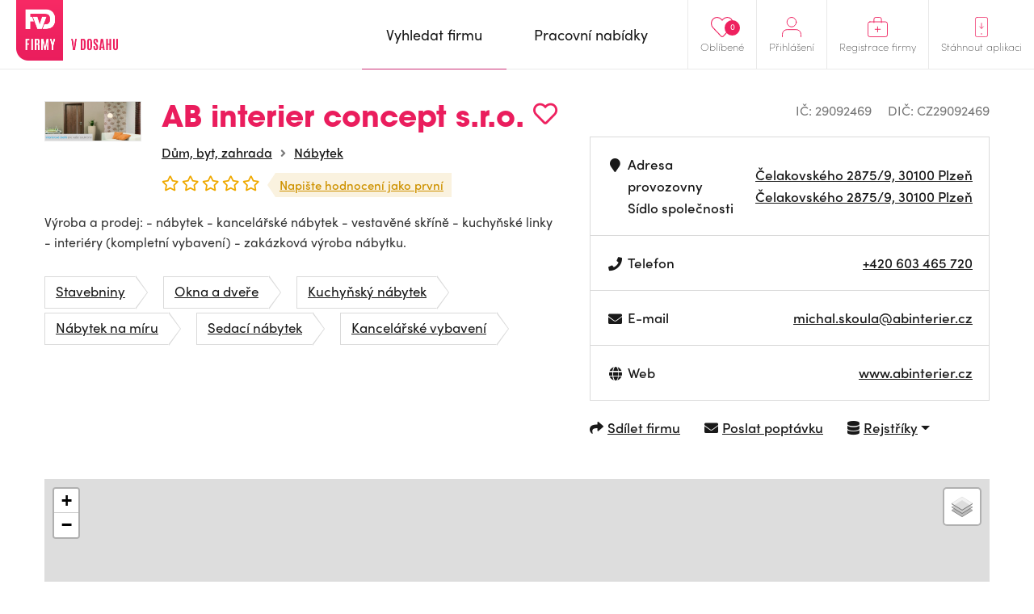

--- FILE ---
content_type: text/html; charset=UTF-8
request_url: https://www.firmyvdosahu.cz/detail/29092469-ab-interier-concept-s-r-o-celakovskeho-plzen?o=alpha&cat=139
body_size: 7508
content:
<!doctype html>
<html lang="cs">
<head>
    <meta charset="utf-8">
    <meta name="viewport" content="width=device-width, initial-scale=1, shrink-to-fit=no">
    <meta name="csrf-token" content="sdayG2n8Y1kGqBgqAgpZVOxZmbhwVwbnX8FgRvch" />
    <meta name="robots" content="index, follow">

    <style>
        img, svg { max-width: 0px;height: auto; }
        .smap img{ max-width: none;}
    </style>

    <link href="https://use.typekit.net/zhh1hrj.css" rel="stylesheet" crossorigin="anonymous" />
    <link href="/css/vendor.css?id=93eba2034ad937662409" rel="stylesheet">
    <link href="/css/app.css?id=b310c5943a3b659bde28" rel="stylesheet">
    <link href="https://cdnjs.cloudflare.com/ajax/libs/raty/2.8.0/jquery.raty.css" rel="stylesheet" crossorigin="anonymous" />
    <script src="https://ajax.googleapis.com/ajax/libs/jquery/3.4.0/jquery.min.js" crossorigin="anonymous"></script>

    <link rel="stylesheet" href="https://unpkg.com/leaflet@1.9.4/dist/leaflet.css">
    <script src="https://unpkg.com/leaflet@1.9.4/dist/leaflet.js" ></script>

    <meta name="author" content="JM Rollss s.r.o." />
    <meta name="copyright" content="&copy; 2026, JM Rollss s.r.o." />
    <meta name="keywords" content="katalog firem, firmy, firma, katalog firem, databáze firem, firmy v dosahu, firmy v okolí" />
    <meta name="description" content="AB interier concept s.r.o., Čelakovského 2875/9, 30100 Plzeň">

    <meta property="og:title" content="AB interier concept s.r.o. | Firmy v dosahu" />
    <meta property="og:description" content="AB interier concept s.r.o., Čelakovského 2875/9, 30100 Plzeň" />
    <meta property="og:type" content="website" />
    <meta property="og:url" content="https://www.firmyvdosahu.cz/detail/29092469-ab-interier-concept-s-r-o-celakovskeho-plzen" />
            <meta property="og:image" content="https://www.firmyvdosahu.cz/storage/company_logos/218567-1578446065.jpg" />
        <link rel="icon" type="image/png" href="https://www.firmyvdosahu.cz/img/favicons/favicon-16x16.png" sizes="16x16" />
<link rel="icon" type="image/png" href="https://www.firmyvdosahu.cz/img/favicons/favicon-32x32.png" sizes="32x32" />
<link rel="icon" type="image/png" href="https://www.firmyvdosahu.cz/img/favicons/android-icon-36x36.png" sizes="36x36" />
<link rel="icon" type="image/png" href="https://www.firmyvdosahu.cz/img/favicons/android-icon-48x48.png" sizes="48x48" />
<link rel="icon" type="image/png" href="https://www.firmyvdosahu.cz/img/favicons/android-icon-72x72.png" sizes="72x72" />
<link rel="icon" type="image/png" href="https://www.firmyvdosahu.cz/img/favicons/favicon-96x96.png" sizes="96x96" />
<link rel="icon" type="image/png" href="https://www.firmyvdosahu.cz/img/favicons/android-icon-144x144.png" sizes="144x144" />
<link rel="icon" type="image/png" href="https://www.firmyvdosahu.cz/img/favicons/android-icon-192x192.png" sizes="192x192" />

<link rel="apple-touch-icon" type="image/png" sizes="57x57" href="https://www.firmyvdosahu.cz/img/favicons/apple-icon-57x57.png" />
<link rel="apple-touch-icon" type="image/png" sizes="60x60" href="https://www.firmyvdosahu.cz/img/favicons/apple-icon-60x60.png" />
<link rel="apple-touch-icon" type="image/png" sizes="72x72" href="https://www.firmyvdosahu.cz/img/favicons/apple-icon-72x72.png" />
<link rel="apple-touch-icon" type="image/png" sizes="76x76" href="https://www.firmyvdosahu.cz/img/favicons/apple-icon-76x76.png" />
<link rel="apple-touch-icon" type="image/png" sizes="114x114" href="https://www.firmyvdosahu.cz/img/favicons/apple-icon-114x114.png" />
<link rel="apple-touch-icon" type="image/png" sizes="120x120" href="https://www.firmyvdosahu.cz/img/favicons/apple-icon-120x120.png" />
<link rel="apple-touch-icon" type="image/png" sizes="144x144" href="https://www.firmyvdosahu.cz/img/favicons/apple-icon-144x144.png" />
<link rel="apple-touch-icon" type="image/png" sizes="152x152" href="https://www.firmyvdosahu.cz/img/favicons/apple-icon-152x152.png" />
<link rel="apple-touch-icon" type="image/png" sizes="180x180" href="https://www.firmyvdosahu.cz/img/favicons/apple-icon-180x180.png" />
<link rel="apple-touch-icon-precomposed" type="image/png" href="https://www.firmyvdosahu.cz/img/favicons/apple-icon-precomposed.png" />
    <meta name="theme-color" content="#EB1E5E" />
    <title>AB interier concept s.r.o. | Firmy v dosahu</title>
            <script type="text/plain" data-cookiecategory="analytics" async src="https://www.googletagmanager.com/gtag/js?id=UA-151021570-1"></script>
        <script type="text/plain" data-cookiecategory="analytics">
            window.dataLayer = window.dataLayer || [];
            function gtag(){dataLayer.push(arguments);}
            gtag('js', new Date());
            gtag('config', 'UA-151021570-1');
        </script>
    </head>
<body class="preload">
    <div class="web-wrap" id="top">
        <nav>
            <div class="container">
                <a class="logo" href="https://www.firmyvdosahu.cz"><img src="/img/logo.png?id=c2a0784eec368239fb68" alt="Firmy v dosahu"/></a>
                <ul class="right-menu">
                                        <li class="favourites">
                        <a href="https://www.firmyvdosahu.cz/oblibene">
                            <svg xmlns="http://www.w3.org/2000/svg" width="25.797" height="22.698" viewBox="0 0 25.797 22.698">
    <path id="Icon_awesome-heart" data-name="Icon awesome-heart" d="M22.387,3.731a6.622,6.622,0,0,0-9.036.659l-.954.983-.954-.983a6.622,6.622,0,0,0-9.036-.659A6.954,6.954,0,0,0,1.927,13.8L11.3,23.475a1.518,1.518,0,0,0,2.194,0L22.862,13.8a6.949,6.949,0,0,0-.475-10.068Z" transform="translate(0.502 -1.745)" fill="none" stroke="#ee215f" stroke-width="1"/>
</svg>

                            <span>Oblíbené</span>
                            <em class="count">0</em>
                        </a>
                    </li>
                                            <li>
                            <a href="#menu-top-login" data-toggle="collapse" aria-expanded="false" aria-controls="menu-top-login">
                                <svg xmlns="http://www.w3.org/2000/svg" width="25" height="25.5" viewBox="0 0 25 25.5">
    <g id="Icon_feather-user" data-name="Icon feather-user" transform="translate(-5.5 -4)">
        <path id="Path_500" data-name="Path 500" d="M30,31.5v-3a6,6,0,0,0-6-6H12a6,6,0,0,0-6,6v3" transform="translate(0 -2.5)" fill="none" stroke="#ee215f" stroke-linecap="round" stroke-linejoin="round" stroke-width="1"/>
        <path id="Path_501" data-name="Path 501" d="M24,10.5a6,6,0,1,1-6-6A6,6,0,0,1,24,10.5Z" fill="none" stroke="#ee215f" stroke-linecap="round" stroke-linejoin="round" stroke-width="1"/>
    </g>
</svg>

                                <span>Přihlášení</span>
                            </a>

                            <div class="box-hover collapse" id="menu-top-login">
                                <div class="in">
                                    <form method="POST" action="https://www.firmyvdosahu.cz/login">
                                        <input type="hidden" name="_token" value="sdayG2n8Y1kGqBgqAgpZVOxZmbhwVwbnX8FgRvch">                                        <div class="form-group">
                                            <label>E-mail</label>
                                            <input type="email" class="form-control" name="email" required tabindex="1">
                                        </div>
                                        <div class="form-group">
                                            <label>Heslo<a href="https://www.firmyvdosahu.cz/password/reset" tabindex="4">Zapomenuté heslo</a></label>
                                            <input type="password" class="form-control" name="password" required tabindex="2">
                                        </div>
                                        <div class="buttons buttons-login">
                                            <button type="submit" class="btn btn-danger" tabindex="3">Přihlásit se</button>
                                        </div>
                                    </form>
                                </div>
                            </div>
                        </li>
                                        <li>
                        <a href="https://www.firmyvdosahu.cz/registrace-firmy">
                            <svg xmlns="http://www.w3.org/2000/svg" width="27" height="27" viewBox="0 0 27 27">
    <g id="Group_519" data-name="Group 519" transform="translate(-1600 -21)">
        <g id="Icon_feather-briefcase" data-name="Icon feather-briefcase" transform="translate(1597.3 17)">
            <path id="Path_502" data-name="Path 502" d="M5.6,10.5H26.4A2.738,2.738,0,0,1,29,13.357V27.643A2.738,2.738,0,0,1,26.4,30.5H5.6A2.738,2.738,0,0,1,3,27.643V13.357A2.738,2.738,0,0,1,5.6,10.5Z" transform="translate(0.2 0)" fill="none" stroke="#ee215f" stroke-linecap="round" stroke-linejoin="round" stroke-width="1"/>
            <path id="Path_503" data-name="Path 503" d="M22,11.5V7.125A2.565,2.565,0,0,0,19.5,4.5h-5A2.565,2.565,0,0,0,12,7.125V11.5" transform="translate(-0.8)" fill="none" stroke="#ee215f" stroke-linecap="round" stroke-linejoin="round" stroke-width="1"/>
        </g>
        <line id="Line_6" data-name="Line 6" x2="7" transform="translate(1610 37.5)" fill="none" stroke="#ee215f" stroke-linecap="round" stroke-width="1"/>
        <line id="Line_7" data-name="Line 7" y1="7" transform="translate(1613.43 34.07)" fill="none" stroke="#ee215f" stroke-linecap="round" stroke-width="1"/>
    </g>
</svg>

                            <span>Registrace firmy</span>
                        </a>
                    </li>
                    <li class="mob-app-stores">
                        <a href="#menu-top-app" data-toggle="collapse" aria-expanded="false" aria-controls="menu-top-app">
                            <svg xmlns="http://www.w3.org/2000/svg" width="21" height="31" viewBox="0 0 21 31">
    <g id="Group_518" data-name="Group 518" transform="translate(-1643 -19)">
        <g id="Icon_feather-smartphone" data-name="Icon feather-smartphone" transform="translate(1636.3 16.5)">
            <path id="Path_504" data-name="Path 504" d="M10.357,3H24.643A2.931,2.931,0,0,1,27.5,6V30a2.931,2.931,0,0,1-2.857,3H10.357A2.931,2.931,0,0,1,7.5,30V6a2.931,2.931,0,0,1,2.857-3Z" transform="translate(-0.3)" fill="none" stroke="#ee215f" stroke-linecap="round" stroke-linejoin="round" stroke-width="1"/>
            <g id="Ellipse_4" data-name="Ellipse 4" transform="translate(16.2 27.5)" fill="none" stroke="#ee215f" stroke-width="1">
                <circle cx="1" cy="1" r="1" stroke="none"/>
                <circle cx="1" cy="1" r="0.5" fill="none"/>
            </g>
        </g>
        <g id="Group_517" data-name="Group 517" transform="translate(1)">
            <line id="Line_10" data-name="Line 10" y2="8" transform="translate(1652.5 28.5)" fill="none" stroke="#ee215f" stroke-linecap="round" stroke-width="1"/>
            <path id="Path_505" data-name="Path 505" d="M12820.967,37.606l3.007,3.007,3.007-3.007" transform="translate(-11171.467 -3.811)" fill="none" stroke="#ee215f" stroke-linecap="round" stroke-linejoin="round" stroke-width="1"/>
        </g>
    </g>
</svg>

                            <span>Stáhnout aplikaci</span>
                        </a>
                        <div class="box-hover box-links collapse" id="menu-top-app">
                            <div class="in">
                                <p class="heading">Poptejte firmu<br>jedním klikem přímo<br>z vašeho mobilu</p>
                                <div class="row store-links">
                                    <a href="https://apps.apple.com/us/app/firmy-v-dosahu-cz/id1498589972?l=cs&ls=1" class="col">
                                        <img src="/img/mob_app/appstore.svg?id=ae3c14dc1ff4ca0517e0" alt="Mobilní aplikace pro iPhone" title="Mobilní aplikace pro iPhone"/>
                                    </a>
                                    <a href="https://play.google.com/store/apps/details?id=cz.firmyvdosahu" class="col">
                                        <img src="/img/mob_app/googleplay.svg?id=9038199aa1858decb264" alt="Mobilní aplikace pro Android" title="Mobilní aplikace pro Android" />
                                    </a>
                                </div>
                                <p class="more-info"><a href="https://www.firmyvdosahu.cz/app">Více informací o aplikaci</a></p>
                            </div>
                        </div>
                    </li>
                </ul>
                <ul class="main-menu">
                    <li  class="active" >
                        <a href="https://www.firmyvdosahu.cz"><span>Vyhledat firmu</span></a>
                    </li>
                    <li >
                        <a href="https://www.firmyvdosahu.cz/nabidky-prace"><span>Pracovní nabídky</span></a>
                    </li>
                </ul>
                <button class="hamburger hamburger--collapse" type="button">
                    <span class="hamburger-box">
                        <span class="hamburger-inner"></span>
                    </span>
                    <span class="hamburger-label">Menu</span>
                </button>
            </div>
        </nav>

        <div class="web-content ">
                <div class="container">
        <div class="detail-top">
            <div class="info">
                <div class="info-top">
                                                                                                <span class="img"><img src="https://www.firmyvdosahu.cz/storage/thumbs/185x185/company_logos/218567-1578446065.jpg" alt="AB interier concept s.r.o." title="AB interier concept s.r.o." /></span>
                                                                <div class="in">
                        <h1>
                            AB interier concept s.r.o.
                            <span
    class="favourite-add" title="Přidat do oblíbených"
    data-id="218567" data-type="business-place">
        <i class="far fa-heart"></i>
</span>
                        </h1>
                                                    <ul class="breadcrumb-custom">
                                                                    <li><a href="https://www.firmyvdosahu.cz/katalog/dum-byt-zahrada">Dům, byt, zahrada</a></li>
                                                                <li><a href="https://www.firmyvdosahu.cz/katalog/nabytek">Nábytek</a></li>
                            </ul>
                                                <div class="rating">
                            <div class="raty" data-score="0" data-read-only="1"></div>
                            <a href="#rating-list" class="rating-link">
                                                                    Napište hodnocení jako první
                                                            </a>
                        </div>
                    </div>
                </div>
                                    <p>Výroba a prodej: - nábytek - kancelářské nábytek - vestavěné skříně - kuchyňské linky - interiéry (kompletní vybavení) - zakázková výroba nábytku.</p>
                






                                    <ul class="tags">
                                                    <li><a href="https://www.firmyvdosahu.cz/katalog/stavebniny" class="tag">Stavebniny</a></li>
                                                    <li><a href="https://www.firmyvdosahu.cz/katalog/okna-a-dvere" class="tag">Okna a dveře</a></li>
                                                    <li><a href="https://www.firmyvdosahu.cz/katalog/kuchynsky-nabytek" class="tag">Kuchyňský nábytek</a></li>
                                                    <li><a href="https://www.firmyvdosahu.cz/katalog/nabytek-na-miru" class="tag">Nábytek na míru</a></li>
                                                    <li><a href="https://www.firmyvdosahu.cz/katalog/sedaci-nabytek" class="tag">Sedací nábytek</a></li>
                                                    <li><a href="https://www.firmyvdosahu.cz/katalog/kancelarske-vybaveni" class="tag">Kancelářské vybavení</a></li>
                                            </ul>
                            </div>
            <div class="info-table info-table-wrap">
                <ul class="ic-dic">
                    <li>IČ: 29092469</li>
                                            <li>DIČ: CZ29092469</li>
                                    </ul>
                <table>
                    <tbody>
                    <tr>
                        <td>
                            <div>
                                <i class="fa fa-fw fa-map-marker" aria-hidden="true"></i>
                                <div>
                                    Adresa provozovny<br class="d-none d-sm-inline"/>
                                    <span class="d-none d-sm-inline">Sídlo společnosti</span>
                                </div>
                            </div>
                        </td>
                        <td>
                            <a href="https://mapy.com/fnc/v1/route?mapset=traffic&amp;end=13.378521,49.737809" title="Navigovat" target="_blank">
    Čelakovského 2875/9, 30100 Plzeň
</a>
                            <br/>
                            <a href="https://mapy.com/fnc/v1/route?mapset=traffic&amp;end=13.378521,49.737809" title="Navigovat" target="_blank">
    Čelakovského 2875/9, 30100 Plzeň
</a>
                        </td>
                    </tr>
                                            <tr class="desktop-only">
                            <td>
                                <div>
                                    <i class="fa fa-fw fa-phone" aria-hidden="true"></i>
                                                                            Telefon<br/>
                                                                    </div>
                            </td>
                            <td>
                                                                    <a href="tel:+420603465720">+420 603 465 720</a><br/>
                                                            </td>
                        </tr>
                        <tr class="mobile-only">
                            <td>
                                <div>
                                    <i class="fa fa-fw fa-phone" aria-hidden="true"></i>
                                    Telefon
                                </div>
                            </td>
                            <td>
                                                                    <a href="tel:+420603465720">+420 603 465 720</a><br/>
                                                            </td>
                        </tr>
                                                                <tr>
                            <td>
                                <div>
                                    <i class="fa fa-fw fa-envelope" aria-hidden="true"></i>
                                                                            E-mail<br/>
                                                                    </div>
                            </td>
                            <td>
                                                                    <a href="/cdn-cgi/l/email-protection#dab7b3b9b2bbb6f4a9b1b5afb6bb9abbb8b3b4aebfa8b3bfa8f4b9a0"><span class="__cf_email__" data-cfemail="caa7a3a9a2aba6e4b9a1a5bfa6ab8aaba8a3a4beafb8a3afb8e4a9b0">[email&#160;protected]</span></a><br/>
                                                            </td>
                        </tr>
                                                                <tr>
                            <td>
                                <div><i class="fa fa-fw fa-globe" aria-hidden="true"></i>Web</div>
                            </td>
                            <td>
                                                                    <a href="http://www.abinterier.cz" target="_blank" title="http://www.abinterier.cz">www.abinterier.cz</a><br/>
                                                            </td>
                        </tr>
                                                                                </tbody>
                </table>
                <ul class="links">
                    <li>
                        <a href="javascript: void(0);" data-toggle="modal" data-target="#modal-share">
                            <i class="fa fa-share" aria-hidden="true"></i><span>Sdílet firmu</span>
                        </a>
                    </li>
                                            <li>
                            <a href="javascript: void(0);" data-toggle="modal" data-target="#modal-poptavka" data-id="218567">
                                <i class="fa fa-envelope" aria-hidden="true"></i><span>Poslat poptávku</span>
                            </a>
                        </li>
                    
                    <li class="dropdown">
                        <a href="javascript:void(0);" class="dropdown-toggle" id="registersLinks" data-toggle="dropdown" aria-haspopup="true" aria-expanded="false">
                            <i class="fa fa-database" aria-hidden="true"></i>
                            <span>Rejstříky</span>
                        </a>
                        <div class="dropdown-menu" aria-labelledby="registersLinks">
                            <a class="dropdown-item" href="https://or.justice.cz/ias/ui/rejstrik-dotaz?dotaz=29092469" target="_blank" >Veřejný rejstřík (Justice.cz)</a>
                            <a class="dropdown-item" href="http://www.rzp.cz/cgi-bin/aps_cacheWEB.sh?VSS_SERV=ZVWSBJFND&Action=Search&PRESVYBER=0&PODLE=subjekt&ICO=29092469&VYPIS=2" target="_blank" >Živnostenský rejstřík (RŽP)</a>
                            <a class="dropdown-item" href="https://isir.justice.cz/isir/ueu/vysledek_lustrace.do?ic=29092469" target="_blank" >Insolvenční rejstřík (ISIR)</a>
                        </div>
                    </li>
                </ul>
                <ul class="links-mobile">
                    <li>
                        <a href="javascript: void(0);" data-toggle="modal" data-target="#modal-share">
                            <i class="fa fa-share" aria-hidden="true"></i><span>Sdílet firmu</span>
                        </a>
                    </li>
                                            <li><a href="javascript: void(0);" data-toggle="modal" data-target="#modal-poptavka" data-id="218567">
                                <i class="fa fa-envelope" aria-hidden="true"></i><span>Poptávka</span></a>
                        </li>
                                    </ul>
                                    <div class="modal fade modal-poptavka" id="modal-poptavka" tabindex="-1"
     data-backdrop="static" data-form-url="https://www.firmyvdosahu.cz/poptavka/form">
    <div class="modal-dialog modal-dialog-centered">
        <div class="modal-content">
            <div class="modal-loader">
                <div class="modal-header">
                    <h5 class="modal-title">Poptávka</h5>
                    <button type="button" class="close" data-dismiss="modal" aria-label="Zavřít"></button>
                </div>
                <div class="modal-body text-center">
                    <div class="spinner-border m-5" role="status">
                        <span class="sr-only">Načítám...</span>
                    </div>
                </div>
            </div>
            <div class="modal-error d-none">
                <div class="modal-header">
                    <h5 class="modal-title">Poptávka</h5>
                    <button type="button" class="close" data-dismiss="modal" aria-label="Zavřít"></button>
                </div>
                <div class="modal-body">
                    <div class="alert alert-danger"></div>
                </div>
            </div>
            <div class="modal-content-loaded"></div>
        </div>
    </div>
</div>
                            </div>
        </div>

        <div class="detail-map">
            <div id="detail-map"
                 data-map-name="AB interier concept s.r.o."
                 data-map-lat="49.7378090"
                 data-map-long="13.3785210"
                 data-map-address="Čelakovského 2875/9, 30100 Plzeň"
                 data-map-user-lat=""
                 data-map-user-long=""
                 data-mapy-cz-api-key="GQWfXdSD95nf6RBL85DYn0YqV7r8e_ixj--36llAFWI"
            ></div>
                        <a id="map-link-detail" href="https://mapy.com/fnc/v1/route?mapset=traffic&amp;end=13.378521,49.737809" class="btn btn-danger btn-sm" target="_blank">
                <i class="fa fa-map-marker" aria-hidden="true"></i>
                <span>
                    <span>Navigovat</span>
                                    </span>
            </a>
        </div>

        <div class="rating-list" id="rating-list">
                        <h3>Hodnocení této firmy (0)</h3>
                            <p>Tuto pobočku zatím nikdo neohodnotil</p>
            
            <div class="tools">
                                <a href="javascript: void(0);" class="btn btn-danger btn-sm" data-toggle="modal" data-target="#modal-hodnoceni">Chci napsat vlastní hodnocení</a>
            </div>

            <div class="modal fade" id="modal-hodnoceni" tabindex="-1">
    <div class="modal-dialog modal-dialog-centered">
        <div class="modal-content">
            <div class="modal-header">
                <h5 class="modal-title">
                    Hodnocení firmy
                    <small>AB interier concept s.r.o.</small>
                </h5>
                <button type="button" class="close" data-dismiss="modal" aria-label="Zavřít"></button>
            </div>
            <div class="modal-body">
                <form method="POST" action="https://www.firmyvdosahu.cz/hodnoceni/218567">
                    <input type="hidden" name="_token" value="sdayG2n8Y1kGqBgqAgpZVOxZmbhwVwbnX8FgRvch">                    
                    <div class="form-group">
                        <label for="fname"><span>Jméno a příjmení<sup>*</sup></span></label>
                        <input type="text" name="name" id="fname" class="form-control " value="" />
                                            </div>

                    <div class="form-group">
                        <label for="femail"><span>E-mailová adresa<sup>*</sup></span></label>
                        <input type="email" name="email" id="femail" class="form-control " value=""
                               data-inputmask="'alias': 'email'"/>
                                            </div>

                    <div class="form-group">
                        <div class="rating-active">
                            <div class="raty raty-edit" data-score="0"></div>
                            <div class="raty-info">Vaše hodnocení</div>
                        </div>
                    </div>

                    <div class="form-group">
                        <label for="fcomment"><span>Textová recenze <small>(volitelná)</small></span></label>
                        <textarea name="comment" id="fcomment" class="form-control "></textarea>
                                            </div>

                    <div class="buttons">
                        <button type="submit" class="btn btn-danger">Odeslat hodnocení</button>
                    </div>
                </form>
            </div>
        </div>
    </div>
</div>
        </div>

        
        
                    <h3>Fotografie této firmy</h3>
            <div class="gallery owl-gallery owl-carousel owl-theme">
                                    <a class="gallery-item" data-fancybox="gallery2" href="/storage/company_photos/218567/178220.jpg">
                        <img src="https://www.firmyvdosahu.cz/storage/thumbs/273x200/company_photos/218567/178220.jpg" alt="" title="" />
                    </a>
                            </div>
        
                    <h3>Další pobočky</h3>
            <div class="gallery gallery-list">
                                    <a class="gallery-item" href="https://www.firmyvdosahu.cz/detail/29092469-ab-interier-concept-s-r-o-na-radosti-praha">
                                                    <img src="https://www.firmyvdosahu.cz/storage/thumbs/273x200/company_logos/218567-1578446065.jpg" alt="Na Radosti 184/59, 15521 Praha" title="Na Radosti 184/59, 15521 Praha" />
                                                <strong>Na Radosti 184/59, 15521 Praha</strong>
                    </a>
                                    <a class="gallery-item" href="https://www.firmyvdosahu.cz/detail/29092469-ab-interier-concept-s-r-o-t-g-masaryka-karlovy-vary">
                                                    <img src="https://www.firmyvdosahu.cz/storage/thumbs/273x200/company_logos/218567-1578446065.jpg" alt="T. G. Masaryka 859/18, 36001 Karlovy Vary" title="T. G. Masaryka 859/18, 36001 Karlovy Vary" />
                                                <strong>T. G. Masaryka 859/18, 36001 Karlovy Vary</strong>
                    </a>
                            </div>
        
                    <p class="not-registered"><strong>*</strong> Informace o této společnosti pochází z veřejně dostupných zdrojů a rejstříků a nemusí být zcela přesné.</p>
            </div>

    <div class="modal fade modal-share" id="modal-share" tabindex="-1">
        <div class="modal-dialog modal-dialog-centered">
            <div class="modal-content">
                <div class="modal-header">
                    <h5 class="modal-title">
                        Sdílet firmu
                        <small><a href="https://www.firmyvdosahu.cz/detail/29092469-ab-interier-concept-s-r-o-celakovskeho-plzen">AB interier concept s.r.o.</a></small>
                    </h5>
                    <button type="button" class="close" data-dismiss="modal" aria-label="Zavřít"></button>
                </div>
                <div class="modal-body">
                    <form method="POST" action="https://www.firmyvdosahu.cz/218567/share">
                        <input type="hidden" name="_token" value="sdayG2n8Y1kGqBgqAgpZVOxZmbhwVwbnX8FgRvch">                        <div class="form-group">
                            <label for="femail"><span>Odeslat na e-mail<sup>*</sup></span></label>
                            <input type="text" name="email" id="femail" class="form-control" />
                        </div>
                        <div class="buttons">
                            <button type="submit" class="btn btn-danger">Odeslat e-mailem</button>
                        </div>
                    </form>

                    <div class="share-success">
                        <div class="alert alert-success" role="alert">
                            <strong>Odkaz byl odeslán.</strong><br><br>
                            Na zadaný e-mail byl odeslán odkaz na detail firmy.
                        </div>
                        <div class="buttons">
                            <button type="submit" class="btn btn-secondary" data-dismiss="modal">Zpět na profil firmy
                            </button>
                        </div>
                    </div>

                    <div class="share-or"><span>nebo</span></div>

                    <div class="buttons buttons-share">
                        <a class="btn fb-share-button" target="_blank"
                           href="https://www.facebook.com/sharer/sharer.php?u=https%3A%2F%2Fwww.firmyvdosahu.cz%2Fdetail%2F29092469-ab-interier-concept-s-r-o-celakovskeho-plzen&picture=https%3A%2F%2Fwww.firmyvdosahu.cz%2Fstorage%2Fcompany_logos%2F218567-1578446065.jpg&title=AB+interier+concept+s.r.o.&description=AB+interier+concept+s.r.o.%2C+%C4%8Celakovsk%C3%A9ho+2875%2F9%2C+30100+Plze%C5%88">
                            <img src="/img/ico-fb-circle.svg?id=75bb1d3d6251169b3298" alt="" /> <span>Sdílet na Facebook</span>
                        </a>
                        <a class="btn twitter-share-button" target="_blank"
                           href="https://twitter.com/share?url=https%3A%2F%2Fwww.firmyvdosahu.cz%2Fdetail%2F29092469-ab-interier-concept-s-r-o-celakovskeho-plzen">
                            <img src="/img/ico-tw-circle.svg?id=2d82554e5538e5823e67" alt="" /> <span>Sdílet na Twitter</span>
                        </a>
                    </div>
                </div>
            </div>
        </div>
    </div>
        </div>

        <footer>
            <div class="container">
                <div class="row">
                    <div class="logo col-md-4">
                        <div class="logo-wrap">
                            <a class="logo" href="https://www.firmyvdosahu.cz"><img src="/img/logo.png?id=c2a0784eec368239fb68"/></a>
                            <p class="heading">Jedinečný firemní<br>a&nbsp;pracovní portál</p>
                        </div>
                        <p class="copy">&copy; Firmy v dosahu.cz</p>
                    </div>
                    <ul class="col-md-8 row">
                        <li class="col">
                            <strong>
                                Firmy v dosahu
                                <span class="toggle collapsed" data-toggle="collapse" href="#footerMenu1"></span>
                            </strong>
                            <ul id="footerMenu1">
                                <li><a href="https://www.firmyvdosahu.cz/app">Aplikace</a></li>
                                <li><a href="https://www.firmyvdosahu.cz">Firmy</a></li>
                                <li><a href="https://www.firmyvdosahu.cz/nabidky-prace">Pracovní nabídky</a></li>
                            </ul>
                        </li>
                        <li class="col">
                            <strong>
                                Důležité odkazy
                                <span class="toggle collapsed" data-toggle="collapse" href="#footerMenu2"></span>
                            </strong>
                            <ul id="footerMenu2">
                                <li><a href="https://www.firmyvdosahu.cz/ochrana-osobnich-udaju">Zpracování osobních údajů</a></li>
                                <li><a href="https://www.firmyvdosahu.cz/obchodni-podminky">Obchodní podmínky</a></li>
                                <li><a href="https://www.firmyvdosahu.cz/kontakt">Kontakt</a></li>
                            </ul>
                        </li>
                        <li class="col">
                            <strong>
                                Pro firmy
                                <span class="toggle collapsed" data-toggle="collapse" href="#footerMenu3"></span>
                            </strong>
                            <ul id="footerMenu3">
                                <li><a href="https://www.firmyvdosahu.cz/registrace-firmy">registrace</a></li>
                                <li><a href="https://www.firmyvdosahu.cz/login">přihlášení</a></li>
                                <li><a href="https://www.firmyvdosahu.cz/vlozit-nabidku-prace">přidat pracovní nabídku</a></li>
                                <li><a href="https://www.firmyvdosahu.cz/cenik">ceník</a></li>
                            </ul>
                        </li>
                    </ul>
                </div>
            </div>
        </footer>
    </div>

    <script data-cfasync="false" src="/cdn-cgi/scripts/5c5dd728/cloudflare-static/email-decode.min.js"></script><script type="text/javascript" src="https://cdnjs.cloudflare.com/ajax/libs/popper.js/1.14.7/umd/popper.min.js" crossorigin="anonymous"></script>
    <script type="text/javascript" src="https://stackpath.bootstrapcdn.com/bootstrap/4.3.1/js/bootstrap.min.js" crossorigin="anonymous"></script>
    <script type="text/javascript" src="https://ajax.googleapis.com/ajax/libs/jqueryui/1.12.1/jquery-ui.min.js" crossorigin="anonymous"></script>
    <script type="text/javascript" src="https://cdnjs.cloudflare.com/ajax/libs/fancybox/3.5.7/jquery.fancybox.min.js" crossorigin="anonymous"></script>
    <script type="text/javascript" src="https://cdnjs.cloudflare.com/ajax/libs/raty/2.8.0/jquery.raty.min.js" crossorigin="anonymous"></script>
    <script type="text/javascript" src="https://cdnjs.cloudflare.com/ajax/libs/OwlCarousel2/2.3.4/owl.carousel.min.js" crossorigin="anonymous"></script>
    <script type="text/javascript" src="https://cdnjs.cloudflare.com/ajax/libs/js-cookie/2.2.1/js.cookie.min.js" crossorigin="anonymous"></script>
    <script type="text/javascript" src="https://cdnjs.cloudflare.com/ajax/libs/jquery.inputmask/3.3.4/jquery.inputmask.bundle.min.js" crossorigin="anonymous"></script>
    <script type="text/javascript" src="https://cdnjs.cloudflare.com/ajax/libs/select2/4.0.13/js/select2.min.js" crossorigin="anonymous"></script>
    <script type="text/javascript" src="https://cdnjs.cloudflare.com/ajax/libs/select2/4.0.13/js/i18n/cs.js" crossorigin="anonymous"></script>
    <script type="text/javascript" src="https://cdn.jsdelivr.net/npm/gasparesganga-jquery-loading-overlay@2.1.7/dist/loadingoverlay.min.js" crossorigin="anonymous"></script>
    <script type="text/javascript" src="https://cdn.jsdelivr.net/gh/orestbida/cookieconsent@v2.7.2/dist/cookieconsent.js" crossorigin="anonymous"></script>

    <link href="https://cdnjs.cloudflare.com/ajax/libs/select2/4.0.8/css/select2.min.css" rel="stylesheet" crossorigin="anonymous" />

    <script type="text/javascript" src="/js/popper.min.js?id=a122fa3457c14deef8cc"></script>
    <script type="text/javascript" src="/js/app.js?id=0078c09bebbb79920492"></script>

    <script defer src="https://static.cloudflareinsights.com/beacon.min.js/vcd15cbe7772f49c399c6a5babf22c1241717689176015" integrity="sha512-ZpsOmlRQV6y907TI0dKBHq9Md29nnaEIPlkf84rnaERnq6zvWvPUqr2ft8M1aS28oN72PdrCzSjY4U6VaAw1EQ==" data-cf-beacon='{"version":"2024.11.0","token":"f326b82bbeae47429418a330774acdf8","r":1,"server_timing":{"name":{"cfCacheStatus":true,"cfEdge":true,"cfExtPri":true,"cfL4":true,"cfOrigin":true,"cfSpeedBrain":true},"location_startswith":null}}' crossorigin="anonymous"></script>
</body>
</html>
